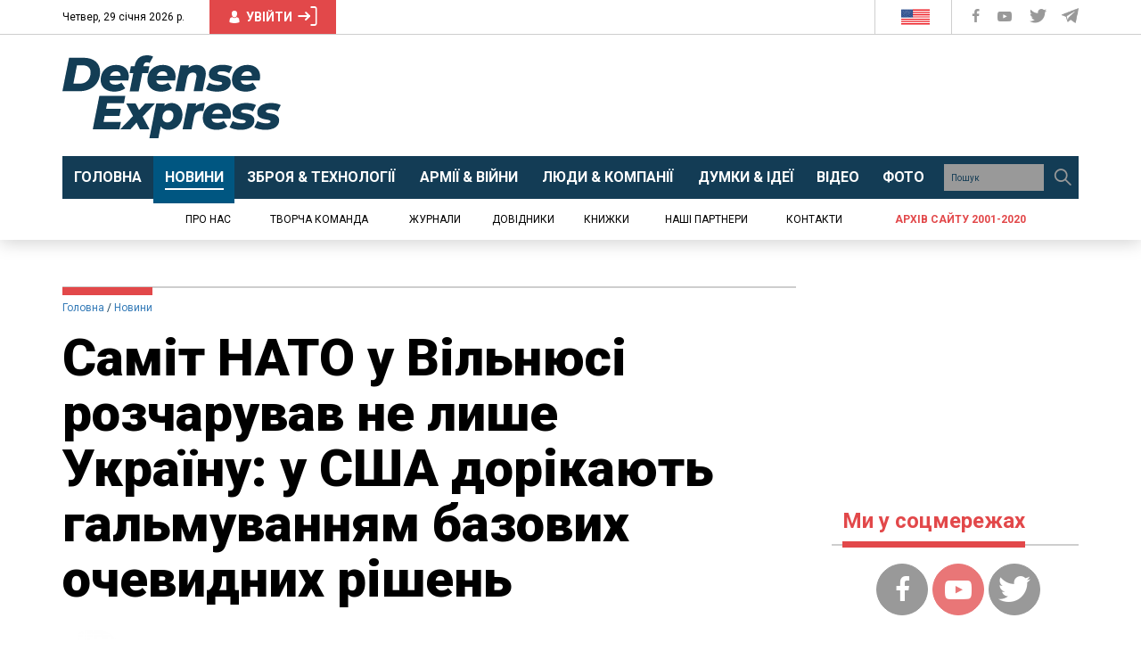

--- FILE ---
content_type: text/html; charset=utf-8
request_url: https://www.google.com/recaptcha/api2/aframe
body_size: 266
content:
<!DOCTYPE HTML><html><head><meta http-equiv="content-type" content="text/html; charset=UTF-8"></head><body><script nonce="xs_P_TGLtaUDjcoD2iYYAA">/** Anti-fraud and anti-abuse applications only. See google.com/recaptcha */ try{var clients={'sodar':'https://pagead2.googlesyndication.com/pagead/sodar?'};window.addEventListener("message",function(a){try{if(a.source===window.parent){var b=JSON.parse(a.data);var c=clients[b['id']];if(c){var d=document.createElement('img');d.src=c+b['params']+'&rc='+(localStorage.getItem("rc::a")?sessionStorage.getItem("rc::b"):"");window.document.body.appendChild(d);sessionStorage.setItem("rc::e",parseInt(sessionStorage.getItem("rc::e")||0)+1);localStorage.setItem("rc::h",'1769720028325');}}}catch(b){}});window.parent.postMessage("_grecaptcha_ready", "*");}catch(b){}</script></body></html>